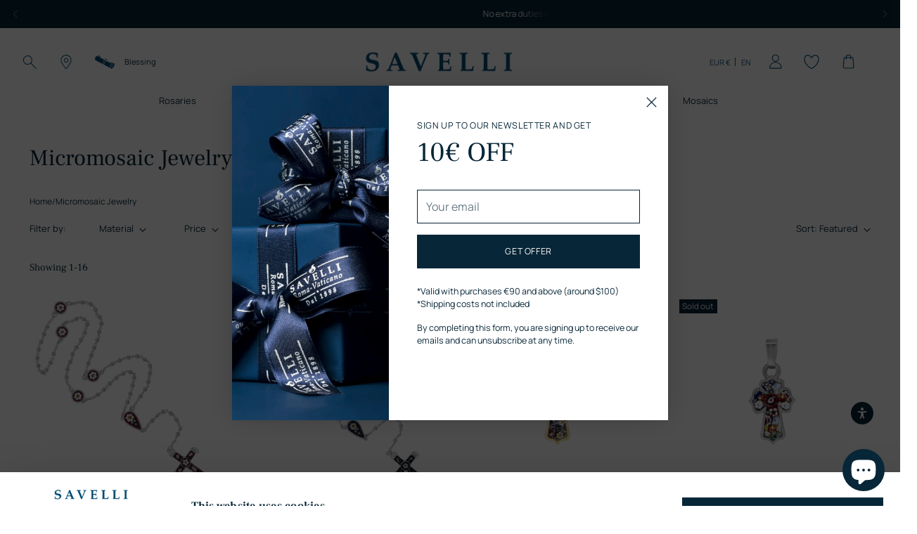

--- FILE ---
content_type: text/css
request_url: https://savellireligious.com/cdn/shop/t/64/assets/advantages.css?v=151221368989406733721762526821
body_size: -400
content:
.advantages{padding:40px 0 63px}.advantages__heading{width:100%;text-align:center;color:#072637;font-family:Frank Ruhl Libre;font-size:25.9px;font-weight:400;padding:0 20px;margin-bottom:52px}.advantages__wrapper{display:flex;justify-content:space-evenly;align-items:flex-start;padding-top:11px}.advantages__wrapper--container{max-width:705px;width:100%;margin:0 auto;justify-content:space-between;padding-top:0}.advantage{display:flex;flex-direction:column;align-items:center;align-self:stretch;justify-content:space-between;padding:0 20px}.advantages__wrapper--container .advantage{padding:0}.advantage__image{min-height:60px;min-width:160px;height:100%;width:auto;display:flex;align-items:center;justify-content:center}.advantage__image img{max-height:62px}.advantage__title{font-family:Frank Ruhl Libre;font-size:14.9px;font-style:normal;font-weight:700;text-align:center;margin-top:22px}.advantage__description{text-align:center;font-size:12.9px;margin-top:8.55px}.advantages__wrapper--container .advantage__description{font-size:12.9px;margin-top:9.2px}@media screen and (max-width: 768px){.advantages__wrapper{flex-wrap:wrap;row-gap:40px}.advantage{width:50%}}@media screen and (max-width: 480px){.advantage{width:100%}}
/*# sourceMappingURL=/cdn/shop/t/64/assets/advantages.css.map?v=151221368989406733721762526821 */


--- FILE ---
content_type: image/svg+xml
request_url: https://savellireligious.com/cdn/shop/files/Clip_path_group.svg?v=1701439909&width=1000
body_size: 4846
content:
<svg width="47" height="61" viewBox="0 0 47 61" fill="none" xmlns="http://www.w3.org/2000/svg">
<g id="Clip path group">
<mask id="mask0_38_8830" style="mask-type:luminance" maskUnits="userSpaceOnUse" x="0" y="0" width="47" height="61">
<g id="clippath166">
<path id="Vector" fill-rule="evenodd" clip-rule="evenodd" d="M0.833954 0.200928H46.584V60.9509H0.833954V0.200928Z" fill="white"/>
</g>
</mask>
<g mask="url(#mask0_38_8830)">
<g id="Group">
<g id="Group_2">
<path id="Vector_2" d="M20.0497 1.4697C21.1991 1.49595 22.2184 1.87322 23.1079 2.6015C24.2783 3.57945 25.5259 4.44639 26.8506 5.2023C28.7937 6.26065 28.6634 8.78133 26.717 9.87641C26.1139 10.2052 25.4695 10.3911 24.7839 10.434C22.7808 10.5909 21.9661 11.4356 21.8192 13.4988C21.6924 15.2483 22.093 16.8141 23.2815 18.1396C24.1452 19.1098 25.0611 20.0279 26.0293 20.8939C26.9575 21.7099 27.4716 22.7337 27.5717 23.9655C27.6452 24.6532 27.7987 25.331 27.9356 26.0087C28.3964 28.2991 29.7986 29.6345 31.9787 30.142C32.8902 30.3557 33.815 30.5159 34.7398 30.6628C35.1495 30.6987 35.5106 30.8505 35.823 31.118C36.1354 31.3856 36.3407 31.7191 36.4392 32.1185C36.8899 33.8312 37.9883 34.8929 39.4873 35.6608C40.8646 36.3521 42.1689 37.1612 43.4002 38.088C43.9793 38.5035 44.4778 38.9998 44.8959 39.577C45.0875 39.8327 45.2026 40.119 45.2414 40.4361C45.2801 40.7532 45.2373 41.0589 45.1129 41.3532C45.0028 41.6236 44.8525 41.7605 44.6689 41.7605C44.5253 41.7512 44.3995 41.6989 44.2916 41.6036C44.0497 41.4062 43.8338 41.1836 43.6439 40.9358C42.6257 39.6638 41.2702 39.3767 39.8145 39.3767H39.3938C39.1674 39.3928 38.9693 39.4763 38.7996 39.6271C37.6911 40.5051 37.5142 42.7687 38.4857 43.8037C39.0334 44.3224 39.5198 44.8933 39.9447 45.5164C40.5023 46.4479 40.2786 47.1357 39.277 47.5196C39.1171 47.5927 38.9502 47.6417 38.7762 47.6665C38.0784 47.7266 37.8347 48.1106 37.6711 48.8117C37.3005 50.3909 36.2021 51.4225 34.8166 52.0969C34.6644 52.1948 34.4986 52.2549 34.3191 52.2772C33.9519 52.2772 33.7482 51.9801 33.7349 51.4359C33.7081 50.1839 33.9652 49.0588 35.0703 48.2575C36.0018 47.5897 36.2789 46.0874 35.6412 44.9756C35.1159 44.019 34.6986 43.0174 34.3892 41.9708C34.3075 41.6157 34.1301 41.3175 33.857 41.0763C33.5838 40.8351 33.266 40.6959 32.9035 40.6587C32.4016 40.6069 31.9443 40.4357 31.5318 40.145C31.1193 39.8544 30.8042 39.4814 30.5865 39.0261C30.1594 38.2884 29.6029 37.6663 28.9172 37.1598C28.061 36.5102 27.3565 35.7245 26.8038 34.8027C26.691 34.5595 26.5228 34.364 26.2992 34.2161C26.0756 34.0682 25.8298 33.99 25.5618 33.9814C25.4951 33.9814 25.425 33.9814 25.3549 33.9814C25.2254 34.0009 25.0952 34.0109 24.9642 34.0115C24.0194 34.0115 23.3784 33.494 22.7908 32.676C21.7383 31.2196 20.6032 29.8307 19.3854 28.5094C18.8983 27.9353 18.3419 27.4389 17.716 27.0204C17.2771 26.702 16.9343 26.3013 16.6877 25.8184C15.4358 23.8764 14.5099 21.7898 13.91 19.5585C13.578 18.2084 12.9247 17.0377 11.9502 16.0462C11.3392 15.4152 10.7716 15.1081 10.134 15.1081C9.64346 15.1293 9.18384 15.2595 8.75511 15.4987C8.25097 15.7558 7.77688 16.0796 7.29612 16.3834C6.94222 16.6038 6.60836 16.8542 6.27449 17.0712C5.903 17.3447 5.48789 17.5061 5.02918 17.5553C4.54174 17.5553 4.18116 17.1914 3.72377 16.4035C2.94465 15.0078 2.43495 13.5199 2.19467 11.9397C2.0077 10.8413 2.31152 9.80963 2.62535 8.78133C2.91489 7.98246 3.11855 7.16227 3.23633 6.32075C3.28307 5.81995 3.65366 5.65302 4.0543 5.5996C4.22404 5.5807 4.39431 5.5718 4.56511 5.57289C4.82886 5.57289 5.09595 5.58959 5.35971 5.58959C5.49659 5.58959 5.63347 5.60962 5.76702 5.60962C6.51716 5.59346 7.22495 5.41206 7.8904 5.06542C8.21254 4.8916 8.55642 4.79589 8.92204 4.7783C9.32466 4.78677 9.65852 4.94257 9.92363 5.24571C10.0566 5.38121 10.218 5.44575 10.4077 5.43935C10.5391 5.4379 10.6659 5.41341 10.7883 5.3659C11.1556 5.22568 11.5262 5.09213 11.8801 4.92186C12.3785 4.66906 12.9071 4.53997 13.4659 4.53457C13.7965 4.53481 14.117 4.59156 14.4275 4.70485C14.5986 4.76895 14.7756 4.80234 14.9583 4.80501C15.4333 4.79335 15.7916 4.58302 16.0334 4.174C16.2136 3.92026 16.4173 3.68656 16.5976 3.43282C17.5992 2.02391 18.8345 1.48639 20.0497 1.48639M20.0497 0.217707C18.2936 0.194336 16.6811 1.08242 15.5559 2.6883C15.4892 2.78846 15.4057 2.89196 15.3155 3.02217C15.2254 3.15238 15.1052 3.28926 14.9817 3.44618C14.9611 3.47535 14.9389 3.50317 14.9149 3.52964L14.8381 3.50961C14.3903 3.34861 13.9285 3.26737 13.4526 3.26589C12.7033 3.27689 11.9955 3.45384 11.3292 3.79673C11.0922 3.91025 10.8284 4.01375 10.5513 4.1306C10.0744 3.73713 9.52691 3.54015 8.90868 3.53966C8.34877 3.55779 7.82016 3.69579 7.32283 3.95365C6.83224 4.21483 6.30918 4.35393 5.75366 4.37098C5.66241 4.37598 5.57115 4.37598 5.4799 4.37098H5.41312H5.34635H4.98244C4.83999 4.37098 4.69643 4.37098 4.55175 4.37098C4.32851 4.36873 4.10593 4.37986 3.88402 4.40437C2.78227 4.53457 2.04109 5.24905 1.95095 6.27401C1.86782 6.89017 1.72203 7.49112 1.51358 8.07688C1.47018 8.21042 1.43012 8.34397 1.38671 8.47752C1.07288 9.50916 0.678922 10.7945 0.919303 12.2168C1.17844 13.9476 1.73489 15.5769 2.58863 17.1046C2.92249 17.6855 3.62027 18.8908 4.99245 18.8908C5.68675 18.8448 6.31886 18.6222 6.8888 18.223C7.10581 18.0895 7.30947 17.9526 7.50311 17.819C7.69675 17.6855 7.79691 17.6187 7.94715 17.5252L8.28102 17.3049C8.60437 17.085 8.93823 16.8825 9.28261 16.6973C9.53224 16.5538 9.80044 16.4692 10.0872 16.4435C10.1974 16.4435 10.4578 16.4435 10.9953 16.9977C11.8061 17.8283 12.3481 18.8077 12.6213 19.9357C13.2471 22.294 14.2209 24.4987 15.5426 26.5496C15.8913 27.2083 16.3731 27.748 16.9882 28.1688C17.5127 28.5274 17.9801 28.9492 18.3904 29.4342C19.5716 30.7185 20.6723 32.0684 21.6924 33.484C22.2666 34.2852 23.2248 35.3503 24.8975 35.3503C25.0842 35.35 25.2701 35.3366 25.455 35.3102H25.4951C25.5539 35.366 25.6029 35.4295 25.642 35.5005C26.2761 36.5648 27.0862 37.4718 28.0725 38.2215C28.6202 38.6206 29.0654 39.1125 29.408 39.6972C29.7241 40.3327 30.1737 40.853 30.7566 41.258C31.3395 41.663 31.984 41.9029 32.6899 41.9775C32.8468 41.9975 32.9837 42.0142 33.1139 42.4182C33.4496 43.5522 33.9025 44.6373 34.4727 45.6734C34.6264 45.9376 34.6827 46.2212 34.6417 46.5242C34.6006 46.8271 34.4708 47.0855 34.2523 47.2993C32.346 48.6982 32.3994 50.8316 32.4128 51.5327C32.4495 52.9683 33.3676 53.6127 34.2657 53.6127C34.639 53.6049 34.9918 53.5159 35.3241 53.3456C37.2471 52.4107 38.4357 51.0085 38.8597 49.209C38.8764 49.1322 38.8931 49.0754 38.9064 49.032C39.1727 48.9945 39.4286 48.921 39.6743 48.8117H39.701C40.4969 48.5521 41.0411 48.0302 41.3336 47.2459C41.5005 46.7584 41.5707 45.9672 40.973 44.9722C40.5908 44.3796 40.1456 43.8388 39.6376 43.3497L39.3438 43.0425C39.097 42.6875 39.0024 42.2958 39.06 41.8673C39.0678 41.4396 39.2136 41.0657 39.4974 40.7455H39.7477C41.1466 40.7455 41.9713 41.0593 42.5856 41.8272C42.8385 42.1517 43.1268 42.4411 43.4503 42.6953C43.785 42.9704 44.1689 43.1106 44.6021 43.116C44.9733 43.1067 45.3077 42.9912 45.6054 42.7694C45.9031 42.5476 46.1096 42.2603 46.2247 41.9074C46.4291 41.4165 46.5002 40.9071 46.4377 40.3791C46.3753 39.8511 46.1874 39.3723 45.8742 38.9426C45.3779 38.2561 44.787 37.664 44.1013 37.1665C42.8112 36.1943 41.4446 35.3451 40.0015 34.6191C38.666 33.928 37.9148 33.0867 37.5977 31.8814C37.5199 31.5672 37.3969 31.2719 37.2285 30.9954C37.06 30.719 36.854 30.4742 36.6104 30.261C36.3668 30.0479 36.0968 29.8762 35.8005 29.7459C35.5041 29.6157 35.1951 29.5329 34.8733 29.4976C34.0186 29.3607 33.1038 29.2038 32.2024 28.9935C30.4463 28.5862 29.4647 27.5846 29.1175 25.8451L29.0441 25.5113C28.9305 24.9604 28.8237 24.4396 28.7669 23.9288C28.704 23.1796 28.503 22.4696 28.164 21.7986C27.825 21.1276 27.3728 20.5445 26.8072 20.0493C25.8744 19.2098 24.993 18.3195 24.163 17.3783C23.2715 16.3767 22.9076 15.2082 23.0211 13.6758C23.1346 12.1433 23.5453 11.8863 24.8207 11.7861C25.6896 11.7265 26.5064 11.4884 27.2712 11.0716C27.9305 10.7212 28.455 10.2276 28.8449 9.59087C29.2347 8.95412 29.4357 8.26249 29.448 7.51598C29.4425 6.81203 29.2554 6.16022 28.8866 5.56057C28.5178 4.96092 28.0205 4.49984 27.3948 4.17734C26.1368 3.45977 24.9516 2.63735 23.8391 1.71008C22.7495 0.771099 21.4864 0.265851 20.0497 0.194336L20.0497 0.217707Z" fill="#034A73"/>
<path id="Vector_3" d="M21.8727 50.9416C22.018 50.9569 22.1415 51.017 22.2432 51.1219C22.5771 51.4224 22.9377 51.7329 23.2649 52.0601C23.782 52.6178 24.4208 52.9027 25.1812 52.9148C25.4912 52.9126 25.7939 52.8648 26.0894 52.7712C26.6736 52.5909 27.2612 52.4373 27.8421 52.2404C28.1195 52.1405 28.4055 52.0859 28.7002 52.0768C28.9346 52.0742 29.1572 52.1242 29.3679 52.227C29.4567 52.2688 29.5502 52.2899 29.6484 52.2904C29.9504 52.2429 30.2152 52.1172 30.4429 51.9132C30.6011 51.7675 30.7858 51.6752 30.9972 51.6361C31.1002 51.6369 31.1903 51.6714 31.2676 51.7396C31.6015 51.9933 31.3945 52.3171 31.2876 52.5976C31.0547 53.2314 30.7108 53.7979 30.256 54.297C29.9265 54.632 29.7172 55.0303 29.6279 55.4916C29.5387 55.953 29.5845 56.4006 29.7652 56.8343C29.8731 57.151 29.951 57.4748 29.9989 57.8059C30.1258 58.7307 29.7952 59.2749 28.9673 59.5653C28.7661 59.635 28.5591 59.6695 28.3463 59.6688C28.0545 59.6923 27.785 59.6258 27.5376 59.4694C27.2902 59.3129 27.1146 59.0978 27.0108 58.8242C26.7103 57.8226 26.2396 57.3084 25.3749 57.3084C25.2019 57.3112 25.0306 57.329 24.8607 57.3618C24.8351 57.3653 24.8095 57.3653 24.7839 57.3618C24.5192 57.3108 24.2966 57.185 24.1162 56.9846C23.7423 56.6774 23.3672 56.3714 22.9911 56.0665C22.1868 55.3606 21.262 54.8932 20.2167 54.6642C19.1016 54.4472 18.6241 53.7428 18.6709 52.661C18.6841 52.3226 18.7598 51.9987 18.8979 51.6895C19.1049 51.2788 19.3253 51.0785 19.5656 51.0785C19.8378 51.1165 20.0604 51.2422 20.2334 51.4558C20.5005 51.7229 20.6974 51.8631 20.8677 51.8631C21.038 51.8631 21.2383 51.6695 21.452 51.2655C21.5755 51.0284 21.7057 50.9316 21.856 50.9316M21.856 49.6629C21.3842 49.6644 20.9902 49.8403 20.6741 50.1904C20.3415 49.9491 19.9698 49.8267 19.559 49.8232C19.0348 49.8232 18.297 50.0502 17.7494 51.1319C17.5339 51.5854 17.4137 52.0628 17.3888 52.5642V52.621C17.3288 54.3771 18.2936 55.6157 19.9629 55.9296C20.8002 56.1194 21.5391 56.5 22.1798 57.0714L23.2983 57.9828L23.3583 58.0362C23.7525 58.4172 24.2232 58.622 24.7706 58.6506C24.8829 58.6518 24.9942 58.6418 25.1045 58.6205C25.1948 58.602 25.286 58.592 25.3782 58.5905C25.4984 58.5905 25.6119 58.5905 25.8022 59.2115C25.89 59.4755 26.0174 59.7187 26.1847 59.9411C26.3519 60.1635 26.5501 60.3535 26.7794 60.5111C27.0087 60.6687 27.2572 60.7857 27.5247 60.8621C27.7923 60.9385 28.065 60.9703 28.3429 60.9576C28.6987 60.9572 29.0448 60.8993 29.3813 60.784C30.7968 60.2865 31.4612 59.1747 31.2509 57.6523C31.1936 57.2399 31.0968 56.8371 30.9604 56.4437C30.8544 56.2303 30.8224 56.0064 30.8644 55.7719C30.9063 55.5373 31.014 55.3384 31.1875 55.175C31.7545 54.5544 32.1841 53.85 32.4762 53.0617C32.4827 53.0347 32.4928 53.0091 32.5062 52.9849C32.977 51.8197 32.5062 51.1353 32.0522 50.7647C31.7437 50.5145 31.391 50.3888 30.9938 50.3874C30.5446 50.4034 30.1451 50.5525 29.7953 50.8348L29.7285 50.8815L29.6016 50.9683C29.3101 50.8716 29.0107 50.8238 28.7035 50.8248C28.2774 50.8323 27.8635 50.9068 27.4615 51.0485L26.4199 51.3656C26.1862 51.4324 25.9558 51.5025 25.7221 51.576C25.547 51.6304 25.3679 51.6593 25.1846 51.6628C24.7794 51.649 24.4455 51.4876 24.183 51.1787C23.7957 50.7914 23.3951 50.4408 23.0913 50.1771C22.7538 49.862 22.3543 49.6995 21.8927 49.6896L21.856 49.6629ZM8.70837 32.2986C9.10901 32.2986 9.4362 32.6325 9.74335 33.2635C10.4712 34.7692 10.548 36.2683 9.67324 37.7306C9.38612 38.2147 9.44621 38.7689 9.42952 39.2998C9.39947 40.3715 9.40615 41.4432 9.38278 42.5149C9.38278 42.7987 9.38278 43.1459 9.07228 43.2694C9.0304 43.2858 8.987 43.2947 8.94208 43.2961C8.72506 43.2961 8.60821 43.0524 8.44462 42.8955C8.30255 42.7287 8.12227 42.6375 7.90376 42.6217C7.59503 42.6512 7.3936 42.8137 7.29946 43.1092C7.25355 43.2112 7.2146 43.3158 7.18261 43.423C7.02903 43.9472 6.77196 44.3545 6.18102 44.4246H6.03745C5.79095 44.4203 5.5648 44.3503 5.35902 44.2145C5.15323 44.0787 4.99989 43.8983 4.89898 43.6734C4.53173 43.0057 4.16781 42.3379 4.25796 41.6468C4.31895 40.5602 4.47031 39.4862 4.71201 38.425C5.00223 37.1151 4.9477 35.8197 4.54842 34.5389C4.21455 33.4505 4.15446 33.0966 4.65525 33.0966C4.99449 33.1217 5.32836 33.1785 5.65685 33.2668C5.87644 33.3185 6.09902 33.3463 6.32458 33.3503C6.87694 33.3503 7.35325 33.16 7.75352 32.7794C8.01132 32.5049 8.32738 32.3468 8.70169 32.3053M8.70169 31.0366C8.00355 31.0684 7.40816 31.3322 6.91552 31.8279C6.75487 31.9971 6.55789 32.0817 6.32458 32.0816C6.18813 32.0773 6.05347 32.0595 5.9206 32.0282C5.5014 31.9165 5.07516 31.8498 4.6419 31.8279C4.08835 31.7994 3.6432 32.0053 3.30644 32.4455C2.78227 33.1466 3.026 33.9579 3.30644 34.8994C3.64569 35.9708 3.69243 37.0547 3.44666 38.1513C3.19259 39.2675 3.03234 40.3971 2.9659 41.54C2.84571 42.6418 3.37322 43.5933 3.76384 44.291C3.97548 44.7185 4.28362 45.0585 4.68828 45.311C5.09294 45.5636 5.53376 45.691 6.01074 45.6933C6.09755 45.6933 6.18769 45.6933 6.2745 45.6933C6.68403 45.6625 7.05717 45.5296 7.39393 45.2945C7.73068 45.0594 7.98409 44.755 8.15416 44.3812C8.39198 44.5174 8.64795 44.5853 8.92204 44.5848C9.12596 44.5831 9.32294 44.5453 9.51298 44.4713C10.2341 44.1875 10.6114 43.5565 10.6314 42.595V42.565C10.6314 42.0775 10.6314 41.5867 10.6515 41.0993C10.6515 40.5251 10.6515 39.9341 10.6782 39.3565C10.6782 39.253 10.6782 39.1495 10.6782 39.046C10.6607 38.8264 10.6819 38.6105 10.7416 38.3983C11.7866 36.6355 11.8267 34.7258 10.8651 32.7226C10.3243 31.6042 9.59311 31.0533 8.685 31.0533L8.70169 31.0366Z" fill="#034A73"/>
</g>
</g>
</g>
</g>
</svg>


--- FILE ---
content_type: image/svg+xml
request_url: https://savellireligious.com/cdn/shop/files/Clip_path_group_3.svg?v=1701439811&width=1000
body_size: 2638
content:
<svg width="36" height="58" viewBox="0 0 36 58" fill="none" xmlns="http://www.w3.org/2000/svg">
<g id="Clip path group">
<mask id="mask0_38_8814" style="mask-type:luminance" maskUnits="userSpaceOnUse" x="0" y="0" width="36" height="58">
<g id="clippath164">
<path id="Vector" fill-rule="evenodd" clip-rule="evenodd" d="M0.209045 0.597168H35.459V57.5972H0.209045V0.597168Z" fill="white"/>
</g>
</mask>
<g mask="url(#mask0_38_8814)">
<g id="Group">
<g id="Group_2">
<path id="Vector_2" d="M31.7332 0.814908C29.4681 0.814908 27.1237 0.814908 24.8275 0.814908C24.563 0.800084 24.3175 0.861437 24.091 0.998965C23.8645 1.13649 23.6968 1.32605 23.588 1.56762C21.651 5.02042 19.7036 8.42144 17.7182 11.9053C17.6841 11.9655 17.6542 12.0276 17.6285 12.0918L17.6008 12.1505C17.5111 11.9951 17.4213 11.8466 17.335 11.6912L16.1196 9.56086C14.6245 6.93328 13.0777 4.21592 11.5688 1.53654C11.4647 1.30482 11.3042 1.12301 11.0871 0.991117C10.87 0.859223 10.6346 0.800486 10.381 0.814908C7.34255 0.839077 4.21776 0.839077 1.08607 0.814908C0.796031 0.814908 0.468014 0.814908 0.319544 1.08768C0.171073 1.36045 0.319544 1.62632 0.457656 1.89564C4.05548 8.27987 7.68092 14.6399 11.1959 20.8412C11.2962 21.0531 11.4475 21.2183 11.6499 21.3368C11.8522 21.4553 12.0703 21.5065 12.3042 21.4903C13.0293 21.4903 13.7579 21.4903 14.4829 21.4903C15.208 21.4903 15.8951 21.4903 16.5995 21.4903C16.8274 21.4903 16.8688 21.5214 16.8723 21.5248C16.8757 21.5283 16.9034 21.5663 16.8999 21.7424C16.8757 22.754 16.8757 23.814 16.8999 25.1952C16.9109 25.2769 16.9017 25.3563 16.8723 25.4334C16.8081 25.4532 16.7425 25.4613 16.6755 25.4576C16.2816 25.4612 15.8903 25.4946 15.5015 25.5577L15.3013 25.5853C14.2617 25.7332 13.2461 25.9797 12.2545 26.3249C11.2628 26.6701 10.3137 27.1076 9.40702 27.6372C8.50038 28.1669 7.65319 28.7788 6.86545 29.4731C6.07772 30.1673 5.36418 30.9309 4.72482 31.7639C4.08547 32.5968 3.53226 33.4834 3.0652 34.4239C2.59814 35.3643 2.22596 36.3409 1.94866 37.3536C1.67137 38.3663 1.49414 39.3963 1.41698 40.4435C1.33982 41.4906 1.36417 42.5354 1.49004 43.5779C2.60184 51.8888 9.3797 57.7344 17.5663 57.7344C18.0773 57.7344 18.6021 57.7137 19.1097 57.6653C20.1151 57.5706 21.1029 57.3832 22.0731 57.1032C23.0433 56.8232 23.9791 56.4554 24.8804 56C25.7816 55.5445 26.6327 55.0092 27.4336 54.3941C28.2345 53.7791 28.9713 53.0949 29.6439 52.3417C30.3165 51.5885 30.9133 50.7793 31.4341 49.9142C31.955 49.049 32.3909 48.143 32.7419 47.1962C33.0929 46.2493 33.3528 45.278 33.5217 44.2824C33.6906 43.2868 33.7654 42.2842 33.7462 41.2745C33.7271 40.2649 33.6143 39.2658 33.4078 38.2773C33.2013 37.2888 32.9047 36.3282 32.5181 35.3953C32.1314 34.4624 31.6614 33.5736 31.1081 32.7288C30.5548 31.8841 29.9278 31.0981 29.2271 30.3709C28.5264 29.6438 27.7642 28.9881 26.9406 28.4038C26.1169 27.8196 25.2461 27.317 24.3282 26.896C23.4103 26.475 22.4613 26.143 21.4812 25.9C20.501 25.657 19.5068 25.5072 18.4986 25.4507C18.212 25.4334 18.212 25.4334 18.2154 25.1434C18.2361 24.073 18.25 22.9232 18.2154 21.7493C18.2154 21.5421 18.25 21.5007 18.25 21.5007C18.25 21.5007 18.2948 21.4592 18.5538 21.4627C19.196 21.4627 19.8417 21.4627 20.4839 21.4627C21.2159 21.4627 21.9686 21.4627 22.7075 21.4627C22.9768 21.4872 23.2282 21.4312 23.4616 21.2948C23.6951 21.1584 23.8673 20.9669 23.9782 20.7203C26.7197 15.8726 29.4681 11.0306 32.2234 6.19437L34.6093 1.99922C34.6853 1.86456 34.7544 1.72645 34.8441 1.55381L35.2343 0.814908H31.7332ZM13.1364 19.8778C13.0284 20.0788 12.8604 20.1813 12.6322 20.1851C12.4494 20.1898 12.3147 20.1116 12.2283 19.9503C8.98493 14.2417 5.74159 8.52617 2.49826 2.80372L2.12881 2.1546H3.61352C5.8095 2.1546 7.98477 2.1546 10.1738 2.1546C10.3154 2.1546 10.3776 2.18912 10.4881 2.38248C12.5459 6.01023 14.6095 9.63682 16.6789 13.2623C16.7993 13.413 16.7993 13.5638 16.6789 13.7146C15.9953 14.8839 15.3197 16.0648 14.6521 17.2572C14.1549 18.1273 13.6497 19.0008 13.1364 19.8778ZM32.3892 41.5822C32.3876 42.5557 32.2914 43.5198 32.1004 44.4745C31.9095 45.4291 31.6276 46.3561 31.2546 47.2554C30.8816 48.1547 30.4247 49.0091 29.8839 49.8186C29.3432 50.6282 28.7288 51.3774 28.0409 52.0663C27.3529 52.7552 26.6046 53.3706 25.7958 53.9125C24.987 54.4544 24.1332 54.9125 23.2345 55.2867C22.3357 55.6609 21.4091 55.9442 20.4548 56.1364C19.5004 56.3287 18.5364 56.4263 17.5628 56.4292H17.5387C17.0421 56.4462 16.546 56.4382 16.0502 56.4053C15.5545 56.3725 15.0616 56.3148 14.5717 56.2325C14.0817 56.1502 13.5971 56.0435 13.1179 55.9125C12.6386 55.7815 12.1671 55.6268 11.7034 55.4485C11.2397 55.2702 10.786 55.0691 10.3425 54.8452C9.89898 54.6213 9.46776 54.3758 9.04888 54.1086C8.62999 53.8415 8.22553 53.554 7.8355 53.2463C7.44547 52.9385 7.07183 52.612 6.71458 52.2667C6.35733 51.9214 6.01826 51.5591 5.69738 51.1798C5.3765 50.8005 5.07542 50.4061 4.79413 49.9966C4.51285 49.587 4.25277 49.1644 4.01391 48.7288C3.77505 48.2931 3.55861 47.8466 3.36457 47.3892C3.17054 46.9319 2.99989 46.4659 2.85263 45.9914C2.70537 45.5169 2.58224 45.0362 2.48324 44.5494C2.38423 44.0625 2.30985 43.5719 2.2601 43.0776C2.21035 42.5832 2.18548 42.0876 2.18548 41.5908C2.18548 41.094 2.21035 40.5984 2.2601 40.1041C2.30985 39.6097 2.38423 39.1191 2.48324 38.6322C2.58224 38.1454 2.70537 37.6647 2.85263 37.1902C2.99989 36.7157 3.17054 36.2497 3.36457 35.7924C3.55861 35.335 3.77505 34.8885 4.01391 34.4528C4.25277 34.0172 4.51285 33.5946 4.79413 33.1851C5.07542 32.7755 5.3765 32.3811 5.69738 32.0018C6.01826 31.6225 6.35733 31.2602 6.71458 30.9149C7.07183 30.5696 7.44547 30.2431 7.8355 29.9353C8.22553 29.6276 8.62999 29.3401 9.04888 29.073C9.46776 28.8058 9.89898 28.5603 10.3425 28.3364C10.7861 28.1125 11.2397 27.9114 11.7034 27.7331C12.1671 27.5548 12.6386 27.4001 13.1179 27.2691C13.5971 27.1381 14.0817 27.0315 14.5717 26.9491C15.0616 26.8668 15.5545 26.8091 16.0502 26.7763C16.546 26.7434 17.0421 26.7354 17.5387 26.7524H17.5628C18.5367 26.7528 19.5012 26.8482 20.4563 27.0384C21.4114 27.2287 22.3388 27.5101 23.2385 27.8829C24.1382 28.2556 24.9929 28.7124 25.8027 29.2534C26.6125 29.7943 27.3619 30.4089 28.0507 31.0973C28.7396 31.7857 29.3548 32.5346 29.8963 33.344C30.4378 34.1535 30.8952 35.0079 31.2685 35.9073C31.6419 36.8068 31.924 37.734 32.1149 38.689C32.3059 39.6439 32.4019 40.6083 32.403 41.5822H32.3892ZM32.9313 2.25818C32.8967 2.31342 32.8588 2.36522 32.8277 2.42046C31.7965 4.24124 30.7606 6.06087 29.7202 7.87934C27.5035 11.8063 25.2833 15.7379 23.0597 19.6741C22.9888 19.8469 22.8723 19.9796 22.7101 20.0723C22.548 20.165 22.3745 20.198 22.1896 20.1713C21.0433 20.1713 19.89 20.1541 18.7368 20.1541H14.552C14.6072 20.047 14.6625 19.9469 14.7143 19.8502L16.9897 15.8484C19.4964 11.4403 22.0009 7.02765 24.503 2.61037C24.5605 2.45703 24.6591 2.33758 24.7987 2.252C24.9383 2.16642 25.0895 2.1328 25.2522 2.15114C27.2687 2.17531 29.3196 2.17186 31.2981 2.16841H33.0245C32.9934 2.18567 32.9693 2.2202 32.9451 2.25818L32.9313 2.25818Z" fill="#034A73"/>
<path id="Vector_3" d="M21.5543 48.0147C21.418 48.0141 21.2891 47.983 21.1676 47.9214L17.625 46.0569L14.0824 47.9214C13.7807 48.0796 13.4918 48.0589 13.2158 47.8593C12.9299 47.6644 12.8148 47.3963 12.8705 47.0548L13.561 43.1048L10.6918 40.3115C10.4486 40.073 10.3795 39.7917 10.4846 39.4677C10.5897 39.1437 10.8107 38.9566 11.1475 38.9062L15.1148 38.3192L16.8861 34.7283C17.0379 34.4231 17.2842 34.2705 17.625 34.2705C17.9658 34.2705 18.2121 34.4231 18.3639 34.7283L20.1352 38.3192L24.099 38.8924C24.4359 38.9427 24.6568 39.1299 24.7619 39.4539C24.867 39.7779 24.7979 40.0592 24.5548 40.2977L21.6855 43.0944L22.3761 47.0375C22.3976 47.157 22.3927 47.2755 22.3615 47.3928C22.3303 47.5102 22.2757 47.6154 22.1977 47.7084C22.1196 47.8015 22.0256 47.8735 21.9154 47.9247C21.8053 47.9759 21.6895 48.0012 21.5681 48.0009L21.5543 48.0147ZM12.2352 40.0456L14.6211 42.3693C14.8278 42.5708 14.9061 42.8136 14.8558 43.0979L14.293 46.3815L17.2417 44.8312C17.4972 44.6972 17.7528 44.6972 18.0083 44.8312L20.957 46.3815L20.3872 43.0875C20.3383 42.8046 20.4166 42.5629 20.622 42.3624L23.0079 40.0352L19.7105 39.5553C19.4233 39.5154 19.2173 39.3646 19.0924 39.103L17.625 36.1198L16.1507 39.1064C16.0245 39.366 15.8184 39.5156 15.5326 39.5553L12.2352 40.0456Z" fill="#034A73"/>
</g>
</g>
</g>
</g>
</svg>


--- FILE ---
content_type: image/svg+xml
request_url: https://savellireligious.com/cdn/shop/files/Clip_path_group_1.svg?v=1701439913&width=1000
body_size: 1914
content:
<svg width="63" height="62" viewBox="0 0 63 62" fill="none" xmlns="http://www.w3.org/2000/svg">
<g id="Clip path group">
<mask id="mask0_38_8822" style="mask-type:luminance" maskUnits="userSpaceOnUse" x="0" y="0" width="63" height="62">
<g id="clippath165">
<path id="Vector" fill-rule="evenodd" clip-rule="evenodd" d="M0.287048 0.452148H62.537V61.2021H0.287048V0.452148Z" fill="white"/>
</g>
</mask>
<g mask="url(#mask0_38_8822)">
<g id="Group">
<g id="Group_2">
<path id="Vector_2" d="M62.8151 29.5475C62.8499 30.513 62.4331 31.3465 62.0094 32.1556C61.7455 32.6627 61.3357 32.3397 61.0266 32.1556C59.2103 30.9749 57.3975 29.7941 55.6056 28.5786C55.1749 28.2834 54.9839 28.2313 54.6644 28.7453C48.3161 38.5873 41.9562 48.4269 35.5848 58.2643C35.5049 58.3893 35.4215 58.5143 35.3451 58.6393C33.5427 61.5079 31.2819 61.9802 28.4307 60.1222C19.8598 54.5067 11.2646 48.9606 2.70413 43.3485C0.39123 41.8274 -0.244296 40.223 0.801022 37.5628C1.1483 36.646 1.54073 36.5453 2.36379 37.0697C4.1002 38.1671 5.83661 39.2436 7.5244 40.3931C8.1634 40.8272 8.45164 40.7821 8.88227 40.1118C14.4874 31.3881 20.1041 22.6899 25.7324 14.0171C26.4721 12.8745 27.2118 11.7285 27.9411 10.579C29.1948 8.60992 31.1917 7.80075 33.3795 8.40155C33.6049 8.47787 33.8132 8.58668 34.0046 8.72799L60.6273 25.8802C61.2742 26.2715 61.7913 26.7917 62.1786 27.441C62.5659 28.0902 62.7781 28.7924 62.8151 29.5475ZM57.4566 25.2551C57.3843 25.1506 57.3021 25.0545 57.21 24.9669L33.2649 9.59272C32.8518 9.32839 32.4015 9.22305 31.914 9.2767C31.357 9.32004 30.8332 9.47515 30.3424 9.74202C29.8516 10.0089 29.4367 10.3643 29.0975 10.8082C28.2536 11.8153 27.6494 12.9718 26.9409 14.0657C21.2015 22.9492 15.4505 31.8303 9.68796 40.7092C9.30943 41.2891 9.34068 41.5496 9.94148 41.9281C13.4699 44.1334 16.9427 46.3803 20.4433 48.6168C22.7909 50.117 25.1362 51.6219 27.4792 53.1314C28.5211 53.8017 28.653 54.2115 28.1738 55.3332C27.9577 55.8327 27.872 56.3536 27.9168 56.896C28.0626 58.5108 28.9586 59.5839 30.4381 59.9625C31.9175 60.341 33.1642 59.9416 33.89 58.8199C37.3629 53.4718 40.794 48.1028 44.2842 42.772C47.632 37.6635 50.8825 32.4925 54.3345 27.4569C54.6829 26.8923 55.1281 26.4189 55.6702 26.0365C56.2124 25.6542 56.8078 25.3937 57.4566 25.2551ZM26.8194 57.528C26.6057 56.6687 26.667 55.8294 27.0034 55.0102C27.25 54.4928 27.0034 54.2983 26.6249 54.0448C18.8921 49.0324 11.1628 44.0153 3.43689 38.9936C3.04099 38.7366 2.63815 38.4831 2.24572 38.2192C1.94358 38.0177 1.79425 38.1011 1.65534 38.431C1.15178 39.6395 1.62061 41.3134 2.69718 42.0045C10.4207 47.0262 18.1477 52.0456 25.8782 57.0627C26.1491 57.3044 26.4628 57.4595 26.8194 57.528ZM58.2275 26.1858C57.3634 26.167 56.5948 26.4286 55.9216 26.9707C55.5465 27.2624 55.4979 27.4361 55.9563 27.7243C57.5642 28.7314 59.1583 29.7559 60.7245 30.8221C61.2628 31.1902 61.4573 31.0686 61.6413 30.506C62.3185 28.3946 60.5821 26.1824 58.2275 26.1858ZM36.1508 5.01902C35.6959 4.95651 35.6021 4.59534 35.7688 4.24806C36.2471 3.12742 36.8595 2.08557 37.6059 1.12252C37.6953 0.99516 37.8154 0.912381 37.9662 0.874183C38.117 0.835986 38.262 0.851624 38.4012 0.921098C38.5311 0.984794 38.6146 1.08656 38.6516 1.22641C38.6887 1.36625 38.6666 1.496 38.5853 1.61566C38.0243 2.72652 37.3818 3.78804 36.6579 4.80024C36.5274 4.96259 36.3584 5.03552 36.1508 5.01902ZM30.0317 3.85216C29.997 4.36266 30.0039 4.76551 29.5421 4.83844C29.0802 4.91137 28.9829 4.5745 28.8961 4.24459C28.6565 3.29651 28.4169 2.3519 28.2016 1.40035C28.1078 1.00445 28.1147 0.584235 28.6113 0.469632C29.0489 0.36892 29.2642 0.702311 29.358 1.06348C29.608 2.02198 29.8303 3.01521 30.0317 3.85216ZM24.3606 7.20343C24.3294 7.7174 24.0133 7.81117 23.6313 7.62016C22.6983 7.10982 21.8579 6.47661 21.1101 5.72053C20.9911 5.61834 20.9243 5.48919 20.9095 5.33309C20.8946 5.17698 20.9361 5.03756 21.0337 4.91484C21.1013 4.80889 21.1961 4.74051 21.318 4.7097C21.4399 4.67889 21.5558 4.69402 21.6657 4.75509C22.6403 5.36681 23.512 6.10073 24.2807 6.95686C24.3235 7.03383 24.3501 7.11602 24.3606 7.20343Z" fill="#034A73"/>
<path id="Vector_3" d="M37.026 27.4846C36.6787 27.4846 36.5954 27.7832 36.453 27.9881C35.2062 29.8044 33.9595 31.6033 32.7266 33.4092C32.5738 33.628 32.428 33.8537 32.2613 34.0621C31.98 34.4094 31.6188 34.6455 31.1917 34.3469C30.7645 34.0482 30.8756 33.6766 31.0805 33.305C31.2264 33.0445 31.3966 32.8015 31.5598 32.5549C32.7579 30.7525 33.9317 28.9327 35.168 27.1581C35.5605 26.5955 35.4702 26.3316 34.9249 25.9878C34.147 25.4981 33.4177 24.9459 32.6884 24.3799C32.3794 24.1437 32.0668 23.8277 32.3412 23.4005C32.6363 22.9178 33.0774 23.1123 33.4351 23.3207C34.279 23.8173 35.1159 24.3243 35.9251 24.873C36.3453 25.1578 36.578 25.0987 36.8454 24.6785C37.3212 23.9284 37.8352 23.2026 38.37 22.4907C38.6929 22.0566 39.0645 21.3898 39.7001 21.8517C40.3356 22.3135 39.832 22.8727 39.5542 23.338C39.1622 24.0133 38.7327 24.6639 38.2658 25.2898C37.8352 25.8523 37.8213 26.1892 38.495 26.5851C39.2712 27.0768 40.0098 27.6197 40.7107 28.2139C41.0302 28.4674 41.4052 28.7904 41.11 29.2557C40.8148 29.7211 40.3217 29.603 39.9293 29.3599C39.1166 28.8737 38.3318 28.3424 37.5365 27.8284L37.026 27.4846ZM19.1861 34.3191C19.6238 34.4163 20.0185 34.6038 20.3704 34.8817C24.8526 37.7711 29.3325 40.6651 33.8102 43.5637C34.3589 43.911 34.911 44.2583 35.4528 44.6229C35.7549 44.8244 35.9321 45.1126 35.7202 45.4529C35.5084 45.7933 35.1611 45.7064 34.852 45.5606C34.7728 45.5189 34.6964 45.4726 34.6228 45.4217C29.6567 42.2313 24.6894 39.0444 19.7209 35.861C19.4026 35.6491 19.0994 35.4176 18.8111 35.1664C18.623 35.0123 18.5744 34.8225 18.6652 34.5969C18.759 34.3573 18.9569 34.3191 19.1861 34.3191ZM32.612 46.1683C32.6178 46.2427 32.6062 46.3143 32.5773 46.3831C32.5483 46.4519 32.5053 46.5102 32.4481 46.5581C32.3909 46.606 32.3259 46.6382 32.2531 46.6546C32.1803 46.671 32.1078 46.6698 32.0356 46.6511C31.8324 46.6095 31.6449 46.5308 31.473 46.4149C27.5741 43.9538 23.673 41.487 19.7696 39.0143C19.3771 38.7678 18.6513 38.5142 18.9951 37.9343C19.3945 37.271 19.9536 37.8648 20.3599 38.1183C24.2495 40.5493 28.1286 42.9803 32.0078 45.439C32.2787 45.6092 32.5704 45.7794 32.612 46.1683ZM20.4155 41.3133C20.6169 41.4036 20.8635 41.5009 21.1101 41.6224C23.3709 42.8032 25.4198 44.3277 27.5903 45.6578C27.9376 45.8731 28.2155 46.1857 27.9376 46.6094C27.6598 47.0331 27.3056 46.8664 26.9861 46.6649C24.7681 45.248 22.5524 43.8242 20.3391 42.3934C20.1998 42.3297 20.0932 42.2307 20.0194 42.0965C19.9455 41.9623 19.919 41.8193 19.9397 41.6676C19.9432 41.421 20.1273 41.3411 20.4155 41.3133Z" fill="#034A73"/>
</g>
</g>
</g>
</g>
</svg>


--- FILE ---
content_type: image/svg+xml
request_url: https://savellireligious.com/cdn/shop/files/Clip_path_group_2.svg?v=1701439915&width=1000
body_size: 840
content:
<svg width="53" height="52" viewBox="0 0 53 52" fill="none" xmlns="http://www.w3.org/2000/svg">
<g id="Clip path group">
<mask id="mask0_38_8839" style="mask-type:luminance" maskUnits="userSpaceOnUse" x="0" y="0" width="53" height="52">
<g id="clippath168">
<path id="Vector" fill-rule="evenodd" clip-rule="evenodd" d="M0.867126 0.0380859H52.6171V51.7881H0.867126V0.0380859Z" fill="white"/>
</g>
</mask>
<g mask="url(#mask0_38_8839)">
<g id="Group">
<g id="Group_2">
<path id="Vector_2" d="M48.4618 33.9627C48.4288 33.1376 48.3397 32.3059 48.1946 31.4939C46.9611 24.5328 43.3926 19.2481 37.5945 15.7872C34.7153 14.0878 31.4205 13.1219 28.0762 12.9942C27.7662 12.9811 27.7035 12.9451 27.7035 12.5816C27.7299 11.3145 27.7299 9.98513 27.7035 8.51825C27.7002 8.36109 27.72 8.25959 27.7629 8.21702C27.8024 8.17445 27.8948 8.15481 28.0465 8.15481H30.8631C31.117 8.15481 31.7865 8.15481 31.7865 7.42792C31.7865 6.70103 31.1203 6.69775 30.8697 6.69775H23.1521C22.9146 6.69775 22.6178 6.72395 22.4199 6.91713C22.2979 7.04155 22.2352 7.21836 22.2352 7.44102C22.2418 8.15808 22.9146 8.15808 23.1686 8.15808C23.4819 8.15808 23.7919 8.16136 24.1053 8.16463C24.722 8.17118 25.3585 8.17773 25.9852 8.15808C26.1303 8.15481 26.2226 8.17445 26.2622 8.21375C26.3084 8.25959 26.3315 8.36109 26.3315 8.5248C26.3051 9.97858 26.3051 11.3047 26.3315 12.5882C26.3414 12.9451 26.2655 12.9876 25.9489 13.0007C24.1481 13.0891 22.3672 13.4166 20.6554 13.9699C12.3178 16.6057 6.26911 24.4869 5.6029 33.5829C5.53364 34.5226 5.67216 35.1447 6.04484 35.5442C6.40434 35.9272 6.96831 36.1041 7.82252 36.1041H27.0274C33.5246 36.1041 40.0219 36.1041 46.5192 36.0975C47.1227 36.0975 47.624 35.9142 47.9604 35.5638C48.3199 35.1905 48.4914 34.6372 48.4618 33.9627ZM46.9677 34.5324C46.8721 34.6339 46.6676 34.6765 46.3048 34.6765H26.9911L7.80273 34.7027C7.43665 34.7027 7.1728 34.6797 7.06726 34.5684C6.95842 34.4538 6.95182 34.1755 6.97821 33.7662C7.56857 24.4869 14.6001 16.3405 23.3335 14.8212C24.7286 14.5691 26.0874 14.4447 27.4034 14.4447C33.0365 14.4447 37.9243 16.7269 41.9744 21.2552C45.0086 24.6572 46.7204 28.9334 47.0601 33.966C47.0832 34.2672 47.0535 34.4407 46.9677 34.5324ZM52.4821 40.9107C52.0303 38.9854 50.5165 37.8362 48.4255 37.8362H5.29287C5.02573 37.8329 4.74869 37.8493 4.48154 37.8853C2.68737 38.1243 1.08449 40.0561 1.11418 41.9388V41.9879C1.14386 44.1522 2.95122 45.9007 5.12137 45.8581H44.7118C45.1669 45.8549 45.6254 45.8581 46.0805 45.8647C46.5324 45.868 46.9908 45.8712 47.4492 45.8712C47.9077 45.8712 48.3694 45.868 48.8245 45.8549C49.9591 45.8287 51.0178 45.2917 51.7302 44.3782C52.4953 43.3959 52.7691 42.1353 52.4821 40.9107ZM48.1517 44.4011H26.8097C19.6561 44.3978 12.5058 44.3978 5.35883 44.4044C4.42217 44.4044 3.72957 44.2603 3.1557 43.5465C2.49937 42.7247 2.34436 41.8799 2.69726 41.0351C3.14251 39.9841 3.88788 39.3914 4.90369 39.2768C4.95646 39.2768 5.00593 39.2768 5.0587 39.2768C5.11147 39.2768 5.16754 39.2768 5.22361 39.2768H48.5343C49.9888 39.2768 51.0244 40.1838 51.1728 41.6016C51.2519 42.263 51.0672 42.9178 50.655 43.4417C50.2394 43.9656 49.6425 44.2963 48.9795 44.3782C48.7091 44.4011 48.4387 44.4011 48.1517 44.4011Z" fill="#034A73"/>
<path id="Vector_3" d="M21.4041 20.0503C18.9074 21.1308 16.6713 22.8039 14.9365 24.8864C13.6239 26.4187 12.6443 28.1607 12.0243 30.0728C11.9814 30.2267 11.9187 30.3839 11.8363 30.5312C11.7176 30.7375 11.4999 30.8554 11.2723 30.8554C11.1932 30.8554 11.114 30.8423 11.0382 30.8128C10.8337 30.7441 10.5797 30.5574 10.5698 30.0696V30.0467L10.6061 29.9091C10.6325 29.8044 10.6655 29.6832 10.7083 29.5621C12.4761 24.559 15.8237 21.0031 20.9391 18.6849C21.1996 18.567 21.4272 18.5441 21.6152 18.6194C21.7768 18.6882 21.8955 18.8191 21.9714 19.0189C22.2451 19.6868 21.6548 19.9422 21.4041 20.0503ZM38.2475 22.9218C38.109 23.1085 37.9507 23.2132 37.7726 23.2361C37.7495 23.2361 37.7264 23.2394 37.7066 23.2394C37.456 23.2394 37.235 23.0757 37.0833 22.948C35.8696 21.8741 34.5108 20.9802 33.0431 20.286C32.9573 20.25 32.8716 20.214 32.7858 20.1747C32.611 20.1027 32.4297 20.0241 32.2582 19.9291C31.9151 19.7654 31.7601 19.343 31.9283 18.9894C32.0669 18.6947 32.3901 18.531 32.7133 18.5932L32.8221 18.6325C32.8782 18.6489 32.9475 18.6751 33.0134 18.7013C34.8472 19.474 36.5259 20.5349 38.01 21.8511C38.1783 22.0017 38.6268 22.3979 38.2475 22.9218Z" fill="#034A73"/>
</g>
</g>
</g>
</g>
</svg>
